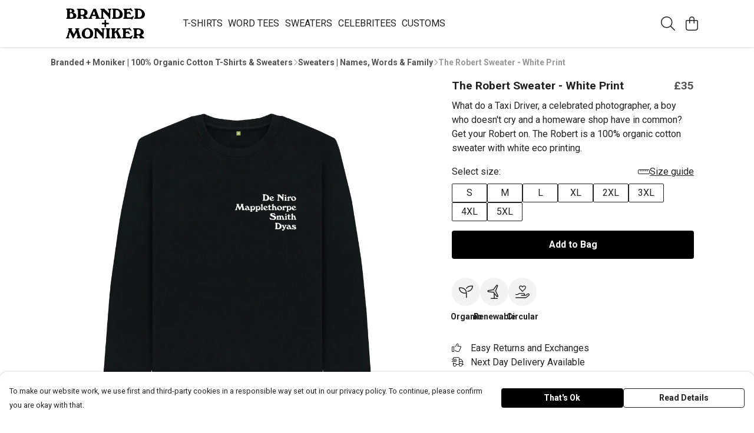

--- FILE ---
content_type: text/html
request_url: https://brandedandmoniker.co.uk/product/the-robert-sweater-white-print/
body_size: 3177
content:
<!DOCTYPE html>
<html lang="en">
  <head>
    <meta charset="UTF-8">
    <meta name="viewport" content="width=device-width, initial-scale=1.0">
    <link id="apple-touch-icon" rel="apple-touch-icon" href="#">
    <script type="module" crossorigin="" src="/assets/index.b004c765.js"></script>
    <link rel="modulepreload" crossorigin="" href="/assets/vue.bccf2447.js">
    <link rel="modulepreload" crossorigin="" href="/assets/sentry.13e8e62e.js">
    <link rel="stylesheet" href="/assets/index.dca9b00c.css">
  <link rel="manifest" href="/manifest.webmanifest"><title>The Robert Sweater - White Print</title><link crossorigin="" href="https://fonts.gstatic.com" rel="preconnect"><link href="https://images.teemill.com" rel="preconnect"><link as="fetch" href="https://brandedandmoniker.co.uk/omnis/v3/frontend/104920/getStoreCoreData/json/" rel="preload"><link as="fetch" href="/omnis/v3/division/104920/products/the-robert-sweater-white-print/" rel="preload"><link as="fetch" href="/omnis/v3/division/104920/products/the-robert-sweater-white-print/stock/" rel="preload"><link fetchpriority="high" as="image" imagesizes="(max-width: 768px) 100vw, 1080px" imagesrcset="https://images.podos.io/pjbgxerjvk8eb7god56thktpvmxybufuzeyntkwnawnftcnl.png.webp?w=640&h=640&v=2 640w, https://images.podos.io/pjbgxerjvk8eb7god56thktpvmxybufuzeyntkwnawnftcnl.png.webp?w=1080&h=1080&v=2 1080w" href="https://images.podos.io/pjbgxerjvk8eb7god56thktpvmxybufuzeyntkwnawnftcnl.png.webp?w=1080&h=1080&v=2" rel="preload"><link data-vue-meta="1" href="https://brandedandmoniker.co.uk/product/the-robert-sweater-white-print/" rel="canonical"><link rel="modulepreload" crossorigin="" href="/assets/ProductPage.a08b7c1f.js"><link rel="preload" as="style" href="/assets/ProductPage.d578e97d.css"><link rel="modulepreload" crossorigin="" href="/assets/index.cf8d9f27.js"><link rel="modulepreload" crossorigin="" href="/assets/AddToCartPopup.ca4bfa98.js"><link rel="modulepreload" crossorigin="" href="/assets/faCheck.058fbfd3.js"><link rel="modulepreload" crossorigin="" href="/assets/ProductReviewPopup.vue_vue_type_script_setup_true_lang.21fd2886.js"><link rel="modulepreload" crossorigin="" href="/assets/index.6843de5e.js"><link rel="modulepreload" crossorigin="" href="/assets/faImages.bb326bf1.js"><link rel="modulepreload" crossorigin="" href="/assets/SizeChartPopup.df60ac7a.js"><link rel="preload" as="style" href="/assets/SizeChartPopup.92291e53.css"><link rel="modulepreload" crossorigin="" href="/assets/startCase.898593a0.js"><link rel="modulepreload" crossorigin="" href="/assets/faThumbsUp.cd1c0eda.js"><link rel="modulepreload" crossorigin="" href="/assets/faTruckFast.a5b04e70.js"><link rel="modulepreload" crossorigin="" href="/assets/faTruckFast.dbc889a3.js"><link rel="modulepreload" crossorigin="" href="/assets/faClock.6c7285c7.js"><link rel="modulepreload" crossorigin="" href="/assets/faRulerHorizontal.92c8d2b8.js"><link rel="modulepreload" crossorigin="" href="/assets/faPaintbrush.b325bfb4.js"><link rel="modulepreload" crossorigin="" href="/assets/ProductStock.0609ff50.js"><link rel="preload" as="style" href="/assets/ProductStock.e62963f7.css"><link rel="modulepreload" crossorigin="" href="/assets/faInfoCircle.cde08931.js"><link rel="modulepreload" crossorigin="" href="/assets/EcoIcons.73f8d24e.js"><link rel="modulepreload" crossorigin="" href="/assets/faSync.62ad4b25.js"><link rel="modulepreload" crossorigin="" href="/assets/faComment.204ac276.js"><link rel="modulepreload" crossorigin="" href="/assets/faChevronUp.04cb1333.js"><link rel="modulepreload" crossorigin="" href="/assets/ProductImageCarousel.8702e98c.js"><link rel="preload" as="style" href="/assets/ProductImageCarousel.04a3cc9e.css"><link rel="modulepreload" crossorigin="" href="/assets/faMicrochipAi.5660f26c.js"><link rel="modulepreload" crossorigin="" href="/assets/store.55f76591.js"><link rel="modulepreload" crossorigin="" href="/assets/logger.e623d9e8.js"><link rel="modulepreload" crossorigin="" href="/assets/productProvider.21d74806.js"><link rel="modulepreload" crossorigin="" href="/assets/confirm-leave-mixin.5750823c.js"><script>window.division_key = '104920';</script><meta data-vue-meta="1" vmid="author" content="The Robert Sweater - White Print" name="author"><meta data-vue-meta="1" vmid="url" content="https://brandedandmoniker.co.uk/product/the-robert-sweater-white-print/" name="url"><meta data-vue-meta="1" vmid="description" content="What do a Taxi Driver, a celebrated photographer, a boy who doesn't cry and a homeware shop have in common? Get your Robert on. The Robert is a 100% o..." name="description"><meta data-vue-meta="1" vmid="og:type" content="website" property="og:type"><meta data-vue-meta="1" vmid="og:url" content="https://brandedandmoniker.co.uk/product/the-robert-sweater-white-print/" property="og:url"><meta data-vue-meta="1" vmid="og:title" content="The Robert Sweater - White Print" property="og:title"><meta data-vue-meta="1" vmid="og:description" content="What do a Taxi Driver, a celebrated photographer, a boy who doesn't cry and a homeware shop have in common? Get your Robert on. The Robert is a 100% o..." property="og:description"><meta data-vue-meta="1" vmid="og:image" content="https://images.podos.io/pjbgxerjvk8eb7god56thktpvmxybufuzeyntkwnawnftcnl.png" property="og:image"><meta vmid="og:site_name" content="Branded and Moniker" property="og:site_name"><meta data-vue-meta="1" vmid="twitter:card" content="photo" property="twitter:card"><meta data-vue-meta="1" vmid="twitter:description" content="What do a Taxi Driver, a celebrated photographer, a boy who doesn't cry and a homeware shop have in common? Get your Robert on. The Robert is a 100% o..." property="twitter:description"><meta data-vue-meta="1" vmid="twitter:title" content="The Robert Sweater - White Print" property="twitter:title"><meta data-vue-meta="1" vmid="twitter:image" content="https://images.podos.io/pjbgxerjvk8eb7god56thktpvmxybufuzeyntkwnawnftcnl.png" property="twitter:image"><meta vmid="apple-mobile-web-app-capable" content="yes" property="apple-mobile-web-app-capable"><meta vmid="apple-mobile-web-app-status-bar-style" content="black" property="apple-mobile-web-app-status-bar-style"><meta vmid="apple-mobile-web-app-title" content="Branded and Moniker" property="apple-mobile-web-app-title"><meta content="LMfdP-pSOM8RVwEocyY_dFvkYJL4Gd3-eCNl5fEvNq4" name="google-site-verification"><meta content="5f6b6e3a235dfa37188a761de579667a" name="p:domain_verify"><meta content="5ix6c14lgdccfn0aygycro506r5ou9" name="facebook-domain-verification"><meta content="VCqtkoDn8mE0N1mKcJCKD070BG9LNiUElctcHV-fSxI" name="google-site-verification"><style>@font-face {
  font-family: "Roboto Fallback: Arial";
  src: local('Arial');
  ascent-override: 92.6709%;
  descent-override: 24.3871%;
  size-adjust: 100.1106%;
}
@font-face {
  font-family: "Roboto Fallback: Roboto";
  src: local('Roboto');
  ascent-override: 92.7734%;
  descent-override: 24.4141%;
}</style></head>

  <body>
    <div id="app"></div>
    
  <noscript><iframe src="https://www.googletagmanager.com/ns.html?id=GTM-MH6RJHM" height="0" width="0" style="display:none;visibility:hidden"></iframe></noscript><noscript>This site relies on JavaScript to do awesome things, please enable it in your browser</noscript></body>
  <script>
    (() => {
      /**
       * Disable the default browser prompt for PWA installation
       * @see https://developer.mozilla.org/en-US/docs/Web/API/BeforeInstallPromptEvent
       */
      window.addEventListener('beforeinstallprompt', event => {
        event.preventDefault();
      });

      var activeWorker = navigator.serviceWorker?.controller;
      var appVersion = window.localStorage.getItem('appVersion');
      var validVersion = 'v1';

      if (!activeWorker) {
        window.localStorage.setItem('appVersion', validVersion);

        return;
      }

      if (!appVersion || appVersion !== validVersion) {
        window.localStorage.setItem('appVersion', validVersion);

        if (navigator.serviceWorker) {
          navigator.serviceWorker
            .getRegistrations()
            .then(function (registrations) {
              var promises = [];

              registrations.forEach(registration => {
                promises.push(registration.unregister());
              });

              if (window.caches) {
                caches.keys().then(cachedFiles => {
                  cachedFiles.forEach(cache => {
                    promises.push(caches.delete(cache));
                  });
                });
              }

              Promise.all(promises).then(function () {
                console.log('Reload Window: Index');
                window.location.reload();
              });
            });
        }
      }
    })();
  </script>
</html>
